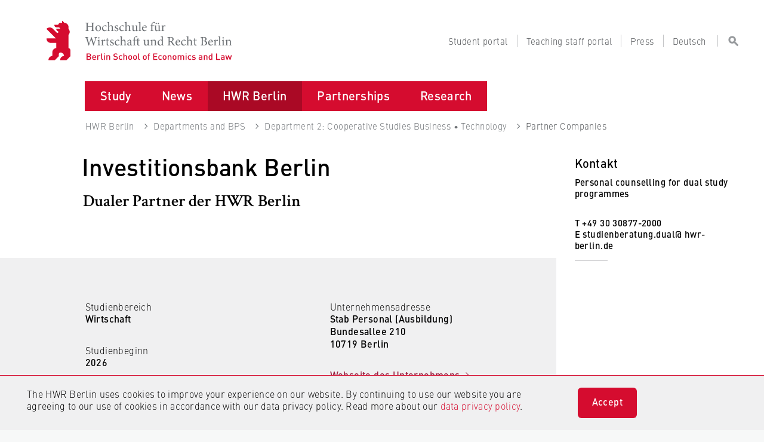

--- FILE ---
content_type: text/html; charset=utf-8
request_url: https://www.hwr-berlin.de/en/hwr-berlin/departments-and-bps/department-2-cooperative-studies-business-technology/partner-companies/unternehmensdetail/1122-investitionsbank-berlin/
body_size: 14511
content:
<!DOCTYPE html>
<html lang="en" dir="ltr">
<head>

<meta charset="utf-8">
<!-- 
	This website is powered by TYPO3 - inspiring people to share!
	TYPO3 is a free open source Content Management Framework initially created by Kasper Skaarhoj and licensed under GNU/GPL.
	TYPO3 is copyright 1998-2026 of Kasper Skaarhoj. Extensions are copyright of their respective owners.
	Information and contribution at https://typo3.org/
-->


<link rel="icon" href="/_assets/ac81c7f219032f55dbeda0c31862c3d1/Images/favicon.ico" type="image/png">
<title>Unternehmensdetail | HWR Berlin</title>
<meta name="generator" content="TYPO3 CMS">
<meta name="robots" content="index, follow">
<meta name="viewport" content="width=device-width, initial-scale=1">
<meta name="twitter:card" content="summary">
<meta name="revisit-after" content="1 day">


<link rel="stylesheet" href="/_assets/da037883643583719ff1c16a170c14d9/Css/shariff.complete.css?1743063751" media="all">
<link rel="stylesheet" href="/_assets/ac81c7f219032f55dbeda0c31862c3d1/CSS/app.css?1768381919" media="screen">
<link rel="stylesheet" href="/_assets/ac81c7f219032f55dbeda0c31862c3d1/CSS/custom.css?1768381919" media="screen">
<link rel="stylesheet" href="/_assets/ac81c7f219032f55dbeda0c31862c3d1/CSS/customCss.css?1768381919" media="screen">
<link rel="stylesheet" href="/_assets/ac81c7f219032f55dbeda0c31862c3d1/CSS/print.css?1768381919" media="print">






<!-- Matomo -->
            <script type="text/javascript">
                var _paq = _paq || [];
                /* tracker methods like "setCustomDimension" should be called before "trackPageView" */
                _paq.push(['trackPageView']);
                _paq.push(['enableLinkTracking']);
                (function() {
                    var u="https://webstats.hwr-berlin.de/";
                    _paq.push(['setTrackerUrl', u+'piwik.php']);
                    _paq.push(['setSiteId', '9']);
                    var d=document, g=d.createElement('script'), s=d.getElementsByTagName('script')[0];
                    g.type='text/javascript'; g.async=true; g.defer=true; g.src=u+'piwik.js'; s.parentNode.insertBefore(g,s);
                })();
            </script>
            <!-- End Matomo Code -->
<link rel="canonical" href="https://www.hwr-berlin.de/en/hwr-berlin/departments-and-bps/department-2-cooperative-studies-business-technology/partner-companies/unternehmensdetail/1122-investitionsbank-berlin"/>

<link rel="alternate" hreflang="de-DE" href="https://www.hwr-berlin.de/hwr-berlin/fachbereiche-und-bps/fb-2-duales-studium/partnerunternehmen/unternehmensdetail/1122-investitionsbank-berlin"/>
<link rel="alternate" hreflang="en-GB" href="https://www.hwr-berlin.de/en/hwr-berlin/departments-and-bps/department-2-cooperative-studies-business-technology/partner-companies/unternehmensdetail/1122-investitionsbank-berlin"/>
<link rel="alternate" hreflang="x-default" href="https://www.hwr-berlin.de/hwr-berlin/fachbereiche-und-bps/fb-2-duales-studium/partnerunternehmen/unternehmensdetail/1122-investitionsbank-berlin"/>
</head>
<body>
<div class="wrap--outer clip " id="page">
    
            <noscript style="padding:15px 60px 15px 15px;font-size:16px;color:#D50C2F;font-weight:bold;background-color:#F0F0F1;"><div class="noscript">In Ihrem Webbrowser wurde JavaScript deaktiviert. Dadurch stehen Ihnen wesentliche Funktionen der Webseite nicht zur Verfügung. Aktivieren Sie bitte JavaScript, um auf alle Funktionen zugreifen zu können.</div></noscript>
<header class="theme--fb2" id="header">
  <ul aria-label="Springen zu…" class="skipto">
    <li><a href="#desktop-menu">Zum Menü springen</a></li>
    <li><a href="#middle">Zum Inhalt springen</a></li>
    <li><a href="#footer">Zum Seitenende springen</a></li>
  </ul>
  <div id="header-liner" role="banner">
    <div class="header-wrap outer--top">
      <div class="stack--copy">
        <div class="flex outer" id="masthead">
          <div class="logotype2">
            <div class="inner">
              <div class="logo"><a class="block svg-link" href="/">
                  <object class="logo-alt" tabindex="-1" type="image/svg+xml" data="/_assets/ac81c7f219032f55dbeda0c31862c3d1/Images/hwr-logo-alt.svg" name="logo"></object></a></div>
              <div class="type">
                <div class="replaced"><span lang="de-DE">Hochschule für Wirtschaft und Recht Berlin <br/></span><span lang="en-US">Berlin School of Economics and Law</span></div><a class="block svg-link" href="/">
                  <object class="type" tabindex="-1" type="image/svg+xml" data="/_assets/ac81c7f219032f55dbeda0c31862c3d1/Images/hwr-type.svg" name="type"></object></a>
              </div>
            </div>
          </div>
          <!--phablet-menu-->
          <div id="phablet-menu">
            <button class="reset block frozen-right" id="phablet-menu-btn" aria-controls="phablet-menu-nav" aria-expanded="false">
              <span class="bars"></span>
            </button>
            <nav class="solid--std" id="phablet-menu-nav" aria-hidden="true" aria-label="Hauptmenü">
              <div class="stack--xl">
                <div class="nav-main menu-level outer stop">
                  <div class="grid--ml">
                    <div class="menu-meta span--copy">
                      <p class="phablet-toplinks sans--meta trim">
                        <a href="/en/student-portal"><span class="target">Student portal</span></a><a href="/en/teaching-staff-portal"><span class="target">Teaching staff portal</span></a><a href="/en/press"><span class="target">Press</span></a><span class="target"><a href="/hwr-berlin/fachbereiche-und-bps/fb-2-duales-studium/partnerunternehmen/unternehmensdetail/1122-investitionsbank-berlin">Deutsch</a></span>
                      </p>
                    </div>
                    <div class="menu-head span--copy">
                      <!-- search-form-->
                      <form class="search-form" action="/en/search">
                        <div class="stack--ml">
                          <!-- search-field2-->
                          <div class="search-field2">
                            <div class="inner">
                              <input class="search-input sans--m add-autocomplete" type="search" id="ba7dad" name="mksearch[term]" placeholder="Suche">
                              <label class="vhide" for="ba7dad">Suche / Search</label>
                              <button class="field-post sans--m" type="submit">
                                <span>
                                  <svg class="block">
                                    <use xlink:href="/_assets/ac81c7f219032f55dbeda0c31862c3d1/Images/icons.svg#search"></use>
                                  </svg>
                                </span>
                              </button>
                            </div>
                          </div>
                          <!--/ search-field2-->
                        </div>
                      </form>
                      <!--/ search-form-->
                    </div>
                    <ul class="hwrmobile theme--hwr"><li class="hasSub">
                    <input type="checkbox" id="5" />
                    <span class="border-left"></span>
                    <label for="5" class="toggle">
                        <span class="icon icon--s sans target--key">
                            <svg viewBox="0 0 15 15"><path d="M3.104 3.607L1.389 5.322l6 6 6-6-1.714-1.715-4.286 4.286z" fill-rule="nonzero"/>
                            </svg>
                        </span>
                    </label><a href="/en/study" class="sans--ms strong block target">Study</a><ul class="subnavi"><li class="hasSub">
                    <input type="checkbox" id="11" />
                    <span class="border-left"></span>
                    <label for="11" class="toggle">
                        <span class="icon icon--s sans target--key">
                            <svg viewBox="0 0 15 15"><path d="M3.104 3.607L1.389 5.322l6 6 6-6-1.714-1.715-4.286 4.286z" fill-rule="nonzero"/>
                            </svg>
                        </span>
                    </label><a href="/en/study/degree-programmes" class="sans--ms strong block target">Degree Programmes</a><ul class="subnavi"><li><a href="/en/study/degree-programmes/find-my-degree-programme" class="sans--ms strong block target">Find my degree programme</a><span class="border-bottom"></span></li><li><a href="/en/study/degree-programmes/faq-studies" class="sans--ms strong block target">FAQ studies</a><span class="border-bottom"></span></li><li><a href="/en/study/degree-programmes/university-degrees" class="sans--ms strong block target">University Degrees</a><span class="border-bottom"></span></li></ul><span class="border-bottom"></span>
                </li><li class="hasSub">
                    <input type="checkbox" id="13" />
                    <span class="border-left"></span>
                    <label for="13" class="toggle">
                        <span class="icon icon--s sans target--key">
                            <svg viewBox="0 0 15 15"><path d="M3.104 3.607L1.389 5.322l6 6 6-6-1.714-1.715-4.286 4.286z" fill-rule="nonzero"/>
                            </svg>
                        </span>
                    </label><a href="/en/study/additional-study-options" class="sans--ms strong block target">Additional study options</a><ul class="subnavi"><li><a href="/en/study/additional-study-options/general-studies" class="sans--ms strong block target">General Studies</a><span class="border-bottom"></span></li><li><a href="/en/study/additional-study-options/services-for-refugees" class="sans--ms strong block target">Services for Refugees</a><span class="border-bottom"></span></li><li><a href="/en/study/additional-study-options/business-languages" class="sans--ms strong block target">Business Languages</a><span class="border-bottom"></span></li></ul><span class="border-bottom"></span>
                </li><li class="hasSub">
                    <input type="checkbox" id="12" />
                    <span class="border-left"></span>
                    <label for="12" class="toggle">
                        <span class="icon icon--s sans target--key">
                            <svg viewBox="0 0 15 15"><path d="M3.104 3.607L1.389 5.322l6 6 6-6-1.714-1.715-4.286 4.286z" fill-rule="nonzero"/>
                            </svg>
                        </span>
                    </label><a href="/en/study/international-study" class="sans--ms strong block target">International Study</a><ul class="subnavi"><li><a href="/en/study/international-study/international-students" class="sans--ms strong block target">International Students</a><span class="border-bottom"></span></li><li class="hasSub">
                    <input type="checkbox" id="524" />
                    <span class="border-left"></span>
                    <label for="524" class="toggle">
                        <span class="icon icon--s sans target--key">
                            <svg viewBox="0 0 15 15"><path d="M3.104 3.607L1.389 5.322l6 6 6-6-1.714-1.715-4.286 4.286z" fill-rule="nonzero"/>
                            </svg>
                        </span>
                    </label><a href="/en/study/international-study/exchange-students-at-the-hwr-berlin" class="sans--ms strong block target">Exchange students at the HWR Berlin</a><ul class="subnavi"><li><a href="/en/study/international-study/exchange-students-at-the-hwr-berlin/organizing-your-studies-at-department-1" class="sans--ms strong block target">Organizing your studies at Department 1</a><span class="border-bottom"></span></li><li><a href="/en/study/international-study/exchange-students-at-the-hwr-berlin/organizing-your-studies-at-department-2" class="sans--ms strong block target">Organizing your studies at Department 2</a><span class="border-bottom"></span></li><li><a href="/en/study/international-study/exchange-students-at-the-hwr-berlin/organizing-your-studies-at-departments-3-4-and-5" class="sans--ms strong block target">Organizing your studies at Departments 3, 4 and 5</a><span class="border-bottom"></span></li></ul><span class="border-bottom"></span>
                </li><li><a href="/en/study/international-study/hwr-berlin-summer-winter-school" class="sans--ms strong block target">HWR Berlin Summer & Winter School</a><span class="border-bottom"></span></li><li class="hasSub">
                    <input type="checkbox" id="532" />
                    <span class="border-left"></span>
                    <label for="532" class="toggle">
                        <span class="icon icon--s sans target--key">
                            <svg viewBox="0 0 15 15"><path d="M3.104 3.607L1.389 5.322l6 6 6-6-1.714-1.715-4.286 4.286z" fill-rule="nonzero"/>
                            </svg>
                        </span>
                    </label><a href="/en/study/international-study/studying-abroad" class="sans--ms strong block target">Studying abroad</a><ul class="subnavi"><li><a href="/en/study/international-study/studying-abroad/studying-at-a-partner-university" class="sans--ms strong block target">Studying at a partner university</a><span class="border-bottom"></span></li><li><a href="/en/study/international-study/studying-abroad/double-degree-programme" class="sans--ms strong block target">Double Degree Programme</a><span class="border-bottom"></span></li><li><a href="/en/study/international-study/studying-abroad/studying-at-another-university" class="sans--ms strong block target">Studying at another university</a><span class="border-bottom"></span></li></ul><span class="border-bottom"></span>
                </li><li><a href="/en/study/international-study/internships-abroad" class="sans--ms strong block target">Internships abroad</a><span class="border-bottom"></span></li><li><a href="/en/study/international-study/be-a-buddy" class="sans--ms strong block target">Be a buddy</a><span class="border-bottom"></span></li></ul><span class="border-bottom"></span>
                </li><li class="hasSub">
                    <input type="checkbox" id="15" />
                    <span class="border-left"></span>
                    <label for="15" class="toggle">
                        <span class="icon icon--s sans target--key">
                            <svg viewBox="0 0 15 15"><path d="M3.104 3.607L1.389 5.322l6 6 6-6-1.714-1.715-4.286 4.286z" fill-rule="nonzero"/>
                            </svg>
                        </span>
                    </label><a href="/en/study/counselling-services" class="sans--ms strong block target">Counselling services</a><ul class="subnavi"><li><a href="/en/study/counselling-services/student-counselling-services" class="sans--ms strong block target">Student counselling services</a><span class="border-bottom"></span></li><li><a href="/en/study/counselling-services/student-counselling-in-the-departments" class="sans--ms strong block target">Student counselling in the departments</a><span class="border-bottom"></span></li><li><a href="/en/study/counselling-services/psychological-counselling" class="sans--ms strong block target">Psychological counselling</a><span class="border-bottom"></span></li><li><a href="/en/study/counselling-services/studying-with-a-family" class="sans--ms strong block target">Studying with a family</a><span class="border-bottom"></span></li><li class="hasSub">
                    <input type="checkbox" id="34" />
                    <span class="border-left"></span>
                    <label for="34" class="toggle">
                        <span class="icon icon--s sans target--key">
                            <svg viewBox="0 0 15 15"><path d="M3.104 3.607L1.389 5.322l6 6 6-6-1.714-1.715-4.286 4.286z" fill-rule="nonzero"/>
                            </svg>
                        </span>
                    </label><a href="/en/study/counselling-services/studying-with-disabilities-or-chronic-illnesses" class="sans--ms strong block target">Studying with disabilities or chronic illnesses</a><ul class="subnavi"><li><a href="/en/study/counselling-services/studying-with-disabilities-or-chronic-illnesses/disadvantage-compensation" class="sans--ms strong block target">Disadvantage Compensation</a><span class="border-bottom"></span></li></ul><span class="border-bottom"></span>
                </li></ul><span class="border-bottom"></span>
                </li><li class="hasSub">
                    <input type="checkbox" id="14" />
                    <span class="border-left"></span>
                    <label for="14" class="toggle">
                        <span class="icon icon--s sans target--key">
                            <svg viewBox="0 0 15 15"><path d="M3.104 3.607L1.389 5.322l6 6 6-6-1.714-1.715-4.286 4.286z" fill-rule="nonzero"/>
                            </svg>
                        </span>
                    </label><a href="/en/study/how-to-apply" class="sans--ms strong block target">How to apply</a><ul class="subnavi"><li><a href="/en/study/how-to-apply/office-for-applications-admissions-and-enrolment" class="sans--ms strong block target">Office for Applications, Admissions and Enrolment</a><span class="border-bottom"></span></li><li><a href="/en/study/how-to-apply/application-from-a-to-z" class="sans--ms strong block target">Application from A to Z</a><span class="border-bottom"></span></li><li><a href="/en/study/how-to-apply/admission-requirements" class="sans--ms strong block target">Admission requirements</a><span class="border-bottom"></span></li><li><a href="/en/study/how-to-apply/application-deadlines" class="sans--ms strong block target">Application deadlines</a><span class="border-bottom"></span></li><li><a href="/en/study/how-to-apply/application-bachelor" class="sans--ms strong block target">Bachelor's Degree Application</a><span class="border-bottom"></span></li><li class="hasSub">
                    <input type="checkbox" id="1787" />
                    <span class="border-left"></span>
                    <label for="1787" class="toggle">
                        <span class="icon icon--s sans target--key">
                            <svg viewBox="0 0 15 15"><path d="M3.104 3.607L1.389 5.322l6 6 6-6-1.714-1.715-4.286 4.286z" fill-rule="nonzero"/>
                            </svg>
                        </span>
                    </label><a href="/en/study/how-to-apply/cooperative-studies-application/applying-for-a-cooperative-studies-degree-programme" class="sans--ms strong block target">Cooperative Studies Application</a><ul class="subnavi"><li><a href="/en/study/how-to-apply/cooperative-studies-application/applying-for-a-cooperative-studies-degree-programme" class="sans--ms strong block target">Applying for a cooperative studies degree programme</a><span class="border-bottom"></span></li></ul><span class="border-bottom"></span>
                </li><li><a href="/en/study/how-to-apply/application-master" class="sans--ms strong block target">Master's Degree Application</a><span class="border-bottom"></span></li><li><a href="/en/study/how-to-apply/application-procedure" class="sans--ms strong block target">Application procedure</a><span class="border-bottom"></span></li></ul><span class="border-bottom"></span>
                </li><li class="hasSub">
                    <input type="checkbox" id="39" />
                    <span class="border-left"></span>
                    <label for="39" class="toggle">
                        <span class="icon icon--s sans target--key">
                            <svg viewBox="0 0 15 15"><path d="M3.104 3.607L1.389 5.322l6 6 6-6-1.714-1.715-4.286 4.286z" fill-rule="nonzero"/>
                            </svg>
                        </span>
                    </label><a href="/en/study/studying-at-the-hwr-berlin" class="sans--ms strong block target">Studying at the HWR Berlin</a><ul class="subnavi"><li><a href="/en/study/studying-at-the-hwr-berlin/starting-your-studies" class="sans--ms strong block target">Starting your studies</a><span class="border-bottom"></span></li><li class="hasSub">
                    <input type="checkbox" id="42" />
                    <span class="border-left"></span>
                    <label for="42" class="toggle">
                        <span class="icon icon--s sans target--key">
                            <svg viewBox="0 0 15 15"><path d="M3.104 3.607L1.389 5.322l6 6 6-6-1.714-1.715-4.286 4.286z" fill-rule="nonzero"/>
                            </svg>
                        </span>
                    </label><a href="/en/study/studying-at-the-hwr-berlin/organizing-your-degree" class="sans--ms strong block target">Organizing your degree</a><ul class="subnavi"><li><a href="/en/study/studying-at-the-hwr-berlin/organizing-your-degree/enrolment-and-re-enrolment" class="sans--ms strong block target">Enrolment and re-enrolment</a><span class="border-bottom"></span></li><li><a href="/en/study/studying-at-the-hwr-berlin/organizing-your-degree/deadlines-and-dates" class="sans--ms strong block target">Deadlines and dates</a><span class="border-bottom"></span></li><li><a href="/en/study/studying-at-the-hwr-berlin/organizing-your-degree/intermission-semester" class="sans--ms strong block target">Intermission semester</a><span class="border-bottom"></span></li><li><a href="/en/study/studying-at-the-hwr-berlin/organizing-your-degree/flexible-part-time-study" class="sans--ms strong block target">Flexible part-time study</a><span class="border-bottom"></span></li><li><a href="/en/study/studying-at-the-hwr-berlin/organizing-your-degree/applying-for-disenrolment" class="sans--ms strong block target">Applying for disenrolment</a><span class="border-bottom"></span></li><li><a href="/en/study/studying-at-the-hwr-berlin/organizing-your-degree/semester-fee" class="sans--ms strong block target">Semester fee</a><span class="border-bottom"></span></li><li><a href="/en/study/studying-at-the-hwr-berlin/organizing-your-degree/semester-ticket" class="sans--ms strong block target">Semester ticket</a><span class="border-bottom"></span></li><li><a href="/en/study/studying-at-the-hwr-berlin/organizing-your-degree/change-gender-entry" class="sans--ms strong block target">Change gender entry</a><span class="border-bottom"></span></li></ul><span class="border-bottom"></span>
                </li><li><a href="/en/study/studying-at-the-hwr-berlin/financing-your-studies" class="sans--ms strong block target">Financing your studies</a><span class="border-bottom"></span></li><li class="hasSub">
                    <input type="checkbox" id="580" />
                    <span class="border-left"></span>
                    <label for="580" class="toggle">
                        <span class="icon icon--s sans target--key">
                            <svg viewBox="0 0 15 15"><path d="M3.104 3.607L1.389 5.322l6 6 6-6-1.714-1.715-4.286 4.286z" fill-rule="nonzero"/>
                            </svg>
                        </span>
                    </label><a href="/en/study/studying-at-the-hwr-berlin/scholarships-and-awards" class="sans--ms strong block target">Scholarships and awards</a><ul class="subnavi"><li><a href="/en/study/studying-at-the-hwr-berlin/scholarships-and-awards/hwr-talents" class="sans--ms strong block target">HWR Talents</a><span class="border-bottom"></span></li><li><a href="/en/study/studying-at-the-hwr-berlin/scholarships-and-awards/deutschlandstipendium" class="sans--ms strong block target">Deutschlandstipendium</a><span class="border-bottom"></span></li><li><a href="/en/study/studying-at-the-hwr-berlin/scholarships-and-awards/daad-prize-for-foreign-students" class="sans--ms strong block target">DAAD Prize for foreign students</a><span class="border-bottom"></span></li></ul><span class="border-bottom"></span>
                </li><li><a href="/en/study/studying-at-the-hwr-berlin/career-services" class="sans--ms strong block target">Career Services</a><span class="border-bottom"></span></li><li><a href="/en/study/studying-at-the-hwr-berlin/alumni-network" class="sans--ms strong block target">Alumni network</a><span class="border-bottom"></span></li></ul><span class="border-bottom"></span>
                </li></ul><span class="border-bottom"></span>
                </li><li><a href="/en/news" class="sans--ms strong block target">News</a><span class="border-bottom"></span></li><li class="active hasSub">
                    <input type="checkbox" id="7" checked="checked" />
                    <span class="border-left"></span>
                    <label for="7" class="toggle">
                        <span class="icon icon--s sans target--key">
                            <svg viewBox="0 0 15 15"><path d="M3.104 3.607L1.389 5.322l6 6 6-6-1.714-1.715-4.286 4.286z" fill-rule="nonzero"/>
                            </svg>
                        </span>
                    </label><a href="/en/hwr-berlin" class="sans--ms strong block target--key">HWR Berlin</a><ul class="subnavi"><li class="hasSub">
                    <input type="checkbox" id="48" />
                    <span class="border-left"></span>
                    <label for="48" class="toggle">
                        <span class="icon icon--s sans target--key">
                            <svg viewBox="0 0 15 15"><path d="M3.104 3.607L1.389 5.322l6 6 6-6-1.714-1.715-4.286 4.286z" fill-rule="nonzero"/>
                            </svg>
                        </span>
                    </label><a href="/en/hwr-berlin/about-us" class="sans--ms strong block target">About us</a><ul class="subnavi"><li class="hasSub">
                    <input type="checkbox" id="54" />
                    <span class="border-left"></span>
                    <label for="54" class="toggle">
                        <span class="icon icon--s sans target--key">
                            <svg viewBox="0 0 15 15"><path d="M3.104 3.607L1.389 5.322l6 6 6-6-1.714-1.715-4.286 4.286z" fill-rule="nonzero"/>
                            </svg>
                        </span>
                    </label><a href="/en/hwr-berlin/about-us/what-we-stand-for" class="sans--ms strong block target">What we stand for</a><ul class="subnavi"><li><a href="/en/hwr-berlin/about-us/what-we-stand-for/facts-and-figures" class="sans--ms strong block target">Facts and figures</a><span class="border-bottom"></span></li><li><a href="/en/hwr-berlin/about-us/what-we-stand-for/locations" class="sans--ms strong block target">Locations</a><span class="border-bottom"></span></li></ul><span class="border-bottom"></span>
                </li><li><a href="/en/hwr-berlin/about-us/mission-and-values" class="sans--ms strong block target">Mission and Values</a><span class="border-bottom"></span></li><li><a href="/en/hwr-berlin/about-us/strategy-papers-of-hwr-berlin" class="sans--ms strong block target">Strategy Papers of HWR Berlin</a><span class="border-bottom"></span></li><li class="hasSub">
                    <input type="checkbox" id="57" />
                    <span class="border-left"></span>
                    <label for="57" class="toggle">
                        <span class="icon icon--s sans target--key">
                            <svg viewBox="0 0 15 15"><path d="M3.104 3.607L1.389 5.322l6 6 6-6-1.714-1.715-4.286 4.286z" fill-rule="nonzero"/>
                            </svg>
                        </span>
                    </label><a href="/en/hwr-berlin/about-us/quality-management" class="sans--ms strong block target">Quality Management</a><ul class="subnavi"><li><a href="/en/hwr-berlin/about-us/quality-management/evaluation" class="sans--ms strong block target">Evaluation</a><span class="border-bottom"></span></li><li><a href="/en/hwr-berlin/about-us/quality-management/guide-for-concerns-and-complaints" class="sans--ms strong block target">Guide for concerns and complaints</a><span class="border-bottom"></span></li></ul><span class="border-bottom"></span>
                </li><li class="hasSub">
                    <input type="checkbox" id="1790" />
                    <span class="border-left"></span>
                    <label for="1790" class="toggle">
                        <span class="icon icon--s sans target--key">
                            <svg viewBox="0 0 15 15"><path d="M3.104 3.607L1.389 5.322l6 6 6-6-1.714-1.715-4.286 4.286z" fill-rule="nonzero"/>
                            </svg>
                        </span>
                    </label><a href="/en/hwr-berlin/about-us/sustainability-and-climate-protection" class="sans--ms strong block target">Sustainability and climate protection</a><ul class="subnavi"><li><a href="/en/hwr-berlin/ueber-uns/nachhaltigkeit-und-klimaschutz/doing-your-part-for-sustainability" class="sans--ms strong block target">Doing your part for sustainability</a><span class="border-bottom"></span></li><li><a href="/en/hwr-berlin/ueber-uns/nachhaltigkeit-und-klimaschutz/saving-energy" class="sans--ms strong block target">Saving energy</a><span class="border-bottom"></span></li><li><a href="/en/hwr-berlin/ueber-uns/nachhaltigkeit-und-klimaschutz/waste-and-sustainability" class="sans--ms strong block target">Waste and Sustainability</a><span class="border-bottom"></span></li><li><a href="/en/hwr-berlin/ueber-uns/nachhaltigkeit-und-klimaschutz/sustainability-certificate" class="sans--ms strong block target">Sustainability certificate</a><span class="border-bottom"></span></li><li><a href="/en/hwr-berlin/ueber-uns/nachhaltigkeit-und-klimaschutz/sustainability-officers" class="sans--ms strong block target">Sustainability officers</a><span class="border-bottom"></span></li><li><a href="/en/hwr-berlin/ueber-uns/nachhaltigkeit-und-klimaschutz/competition-nudge-me-if-you-can" class="sans--ms strong block target">Competition Nudge me if you can</a><span class="border-bottom"></span></li><li><a href="/en/hwr-berlin/ueber-uns/nachhaltigkeit-und-klimaschutz/competition-for-a-sustainable-university" class="sans--ms strong block target">Competition for a sustainable university</a><span class="border-bottom"></span></li></ul><span class="border-bottom"></span>
                </li><li class="hasSub">
                    <input type="checkbox" id="473" />
                    <span class="border-left"></span>
                    <label for="473" class="toggle">
                        <span class="icon icon--s sans target--key">
                            <svg viewBox="0 0 15 15"><path d="M3.104 3.607L1.389 5.322l6 6 6-6-1.714-1.715-4.286 4.286z" fill-rule="nonzero"/>
                            </svg>
                        </span>
                    </label><a href="/en/hwr-berlin/about-us/diversity" class="sans--ms strong block target">Diversity</a><ul class="subnavi"><li><a href="/en/hwr-berlin/about-us/diversity/discrimination-counselling" class="sans--ms strong block target">Discrimination counselling</a><span class="border-bottom"></span></li><li><a href="/en/hwr-berlin/about-us/diversity/reporting-discrimination" class="sans--ms strong block target">Reporting discrimination</a><span class="border-bottom"></span></li></ul><span class="border-bottom"></span>
                </li><li><a href="/en/hwr-berlin/about-us/contacts" class="sans--ms strong block target">Contacts from A to Z</a><span class="border-bottom"></span></li></ul><span class="border-bottom"></span>
                </li><li class="hasSub">
                    <input type="checkbox" id="679" />
                    <span class="border-left"></span>
                    <label for="679" class="toggle">
                        <span class="icon icon--s sans target--key">
                            <svg viewBox="0 0 15 15"><path d="M3.104 3.607L1.389 5.322l6 6 6-6-1.714-1.715-4.286 4.286z" fill-rule="nonzero"/>
                            </svg>
                        </span>
                    </label><a href="/en/hwr-berlin/university-management" class="sans--ms strong block target">University Executive Board</a><ul class="subnavi"><li><a href="/en/hwr-berlin/university-management/president-1" class="sans--ms strong block target">President</a><span class="border-bottom"></span></li><li><a href="/en/hwr-berlin/university-management/deputy-president" class="sans--ms strong block target">Deputy President</a><span class="border-bottom"></span></li><li><a href="/en/hwr-berlin/university-management/vice-president-2" class="sans--ms strong block target">Vice President</a><span class="border-bottom"></span></li><li><a href="/en/hwr-berlin/university-management/vice-president-3" class="sans--ms strong block target">Vice President</a><span class="border-bottom"></span></li><li><a href="/en/hwr-berlin/university-management/registrar-1" class="sans--ms strong block target">Registrar</a><span class="border-bottom"></span></li></ul><span class="border-bottom"></span>
                </li><li class="active hasSub">
                    <input type="checkbox" id="52" checked="checked" />
                    <span class="border-left"></span>
                    <label for="52" class="toggle">
                        <span class="icon icon--s sans target--key">
                            <svg viewBox="0 0 15 15"><path d="M3.104 3.607L1.389 5.322l6 6 6-6-1.714-1.715-4.286 4.286z" fill-rule="nonzero"/>
                            </svg>
                        </span>
                    </label><a href="/en/hwr-berlin/departments-and-bps" class="sans--ms strong block target--key">Departments and BPS</a><ul class="subnavi"><li class="hasSub">
                    <input type="checkbox" id="66" />
                    <span class="border-left"></span>
                    <label for="66" class="toggle">
                        <span class="icon icon--s sans target--key">
                            <svg viewBox="0 0 15 15"><path d="M3.104 3.607L1.389 5.322l6 6 6-6-1.714-1.715-4.286 4.286z" fill-rule="nonzero"/>
                            </svg>
                        </span>
                    </label><a href="/en/hwr-berlin/departments-and-bps/department-1-business-and-economics" class="sans--ms strong block target">Department 1: Business and Economics</a><ul class="subnavi"><li><a href="/en/hwr-berlin/departments-and-bps/department-1-business-and-economics/economics-in-profile" class="sans--ms strong block target">Economics in profile</a><span class="border-bottom"></span></li><li><a href="/en/hwr-berlin/departments-and-bps/department-1-business-and-economics/studying-at-the-department" class="sans--ms strong block target">Studying at the department</a><span class="border-bottom"></span></li><li><a href="/en/hwr-berlin/departments-and-bps/department-1-business-and-economics/research-at-the-department" class="sans--ms strong block target">Research at the department</a><span class="border-bottom"></span></li><li><a href="/en/hwr-berlin/departments-and-bps/department-1-business-and-economics/contacts" class="sans--ms strong block target">People and contacts</a><span class="border-bottom"></span></li><li><a href="/en/hwr-berlin/departments-and-bps/department-1-business-and-economics/forms" class="sans--ms strong block target">Forms</a><span class="border-bottom"></span></li></ul><span class="border-bottom"></span>
                </li><li class="active hasSub">
                    <input type="checkbox" id="67" checked="checked" />
                    <span class="border-left"></span>
                    <label for="67" class="toggle">
                        <span class="icon icon--s sans target--key">
                            <svg viewBox="0 0 15 15"><path d="M3.104 3.607L1.389 5.322l6 6 6-6-1.714-1.715-4.286 4.286z" fill-rule="nonzero"/>
                            </svg>
                        </span>
                    </label><a href="/en/hwr-berlin/departments-and-bps/department-2-cooperative-studies-business-technology" class="sans--ms strong block target--key">Department 2: Cooperative Studies Business • Technology</a><ul class="subnavi"><li><a href="/en/hwr-berlin/departments-and-bps/department-2-cooperative-studies-business-technology/cooperative-studies-in-profile" class="sans--ms strong block target">Cooperative Studies in Profile</a><span class="border-bottom"></span></li><li><a href="/en/study/how-to-apply/cooperative-studies-application/applying-for-a-cooperative-studies-degree-programme" class="sans--ms strong block target">Applying</a><span class="border-bottom"></span></li><li><a href="/en/hwr-berlin/departments-and-bps/department-2-cooperative-studies-business-technology/studying-at-the-department" class="sans--ms strong block target">Studying at the Department</a><span class="border-bottom"></span></li><li class="active"><a href="/en/hwr-berlin/departments-and-bps/department-2-cooperative-studies-business-technology/partner-companies" class="sans--ms strong block target--key">Partner Companies</a><span class="border-bottom"></span></li><li><a href="/en/hwr-berlin/departments-and-bps/department-2-cooperative-studies-business-technology/becoming-a-partner" class="sans--ms strong block target">Becoming a Partner</a><span class="border-bottom"></span></li><li><a href="/en/hwr-berlin/departments-and-bps/department-2-cooperative-studies-business-technology/contacts" class="sans--ms strong block target">People and contacts</a><span class="border-bottom"></span></li></ul><span class="border-bottom"></span>
                </li><li class="hasSub">
                    <input type="checkbox" id="68" />
                    <span class="border-left"></span>
                    <label for="68" class="toggle">
                        <span class="icon icon--s sans target--key">
                            <svg viewBox="0 0 15 15"><path d="M3.104 3.607L1.389 5.322l6 6 6-6-1.714-1.715-4.286 4.286z" fill-rule="nonzero"/>
                            </svg>
                        </span>
                    </label><a href="/en/hwr-berlin/departments-and-bps/department-3-public-administration" class="sans--ms strong block target">Department 3: Public Administration</a><ul class="subnavi"><li><a href="/en/hwr-berlin/departments-and-bps/department-3-public-administration/public-administration-in-profile" class="sans--ms strong block target">Public Administration in Profile</a><span class="border-bottom"></span></li><li><a href="/en/hwr-berlin/departments-and-bps/department-3-public-administration/studying-at-the-department" class="sans--ms strong block target">Studying at the Department</a><span class="border-bottom"></span></li><li><a href="/en/hwr-berlin/departments-and-bps/department-3-public-administration/organisation-and-administration" class="sans--ms strong block target">Organisation and Administration</a><span class="border-bottom"></span></li><li><a href="/en/hwr-berlin/departments-and-bps/department-3-public-administration/contacts" class="sans--ms strong block target">People and contacts</a><span class="border-bottom"></span></li></ul><span class="border-bottom"></span>
                </li><li class="hasSub">
                    <input type="checkbox" id="69" />
                    <span class="border-left"></span>
                    <label for="69" class="toggle">
                        <span class="icon icon--s sans target--key">
                            <svg viewBox="0 0 15 15"><path d="M3.104 3.607L1.389 5.322l6 6 6-6-1.714-1.715-4.286 4.286z" fill-rule="nonzero"/>
                            </svg>
                        </span>
                    </label><a href="/en/hwr-berlin/departments-and-bps/department-4-legal-studies" class="sans--ms strong block target">Department 4: Legal Studies</a><ul class="subnavi"><li><a href="/en/hwr-berlin/departments-and-bps/department-4-legal-studies/legal-studies-in-profile" class="sans--ms strong block target">Legal Studies in Profile</a><span class="border-bottom"></span></li><li><a href="/en/hwr-berlin/departments-and-bps/department-4-legal-studies/contacts" class="sans--ms strong block target">People and contacts</a><span class="border-bottom"></span></li></ul><span class="border-bottom"></span>
                </li><li class="hasSub">
                    <input type="checkbox" id="70" />
                    <span class="border-left"></span>
                    <label for="70" class="toggle">
                        <span class="icon icon--s sans target--key">
                            <svg viewBox="0 0 15 15"><path d="M3.104 3.607L1.389 5.322l6 6 6-6-1.714-1.715-4.286 4.286z" fill-rule="nonzero"/>
                            </svg>
                        </span>
                    </label><a href="/en/hwr-berlin/departments-and-bps/department-5-police-and-security-management" class="sans--ms strong block target">Department 5: Police and Security Management</a><ul class="subnavi"><li><a href="/en/hwr-berlin/departments-and-bps/department-5-police-and-security-management/police-and-security-management-in-profile" class="sans--ms strong block target">Police and Security Management in Profile</a><span class="border-bottom"></span></li><li><a href="/en/hwr-berlin/departments-and-bps/department-5-police-and-security-management/studying-at-the-department" class="sans--ms strong block target">Studying at the Department</a><span class="border-bottom"></span></li><li><a href="/en/hwr-berlin/departments-and-bps/department-5-police-and-security-management/organisation-and-administration" class="sans--ms strong block target">Organisation and Administration</a><span class="border-bottom"></span></li><li><a href="/en/hwr-berlin/departments-and-bps/department-5-police-and-security-management/contacts" class="sans--ms strong block target">People and contacts</a><span class="border-bottom"></span></li></ul><span class="border-bottom"></span>
                </li><li><a href="/en/hwr-berlin/departments-and-bps/berlin-professional-school" class="sans--ms strong block target">Berlin Professional School</a><span class="border-bottom"></span></li></ul><span class="border-bottom"></span>
                </li><li><a href="/en/hwr-berlin/international-focus" class="sans--ms strong block target">International Focus</a><span class="border-bottom"></span></li><li class="hasSub">
                    <input type="checkbox" id="50" />
                    <span class="border-left"></span>
                    <label for="50" class="toggle">
                        <span class="icon icon--s sans target--key">
                            <svg viewBox="0 0 15 15"><path d="M3.104 3.607L1.389 5.322l6 6 6-6-1.714-1.715-4.286 4.286z" fill-rule="nonzero"/>
                            </svg>
                        </span>
                    </label><a href="/en/hwr-berlin/university-organisation" class="sans--ms strong block target">University organisation</a><ul class="subnavi"><li class="hasSub">
                    <input type="checkbox" id="511" />
                    <span class="border-left"></span>
                    <label for="511" class="toggle">
                        <span class="icon icon--s sans target--key">
                            <svg viewBox="0 0 15 15"><path d="M3.104 3.607L1.389 5.322l6 6 6-6-1.714-1.715-4.286 4.286z" fill-rule="nonzero"/>
                            </svg>
                        </span>
                    </label><a href="/en/hwr-berlin/university-organisation/representative-for-womens-affairs-and-gender-equality" class="sans--ms strong block target">Representative for women's affairs and gender equality</a><ul class="subnavi"><li><a href="/en/hwr-berlin/university-organisation/representative-for-womens-affairs-and-gender-equality/contacts" class="sans--ms strong block target">Contacts</a><span class="border-bottom"></span></li><li><a href="/en/hwr-berlin/university-organisation/representative-for-womens-affairs-and-gender-equality/support-in-dealing-with-issues-of-sexualised-violence" class="sans--ms strong block target">Support in dealing with issues of sexualised violence</a><span class="border-bottom"></span></li><li><a href="/en/hwr-berlin/university-organisation/representative-for-womens-affairs-and-gender-equality/gender-in-research-and-education" class="sans--ms strong block target">Gender in research and education</a><span class="border-bottom"></span></li><li><a href="/en/hwr-berlin/university-organisation/representative-for-womens-affairs-and-gender-equality/career-prospects-as-a-professor" class="sans--ms strong block target">Career prospects as a professor</a><span class="border-bottom"></span></li><li><a href="/en/hwr-berlin/university-organisation/representative-for-womens-affairs-and-gender-equality/period-time" class="sans--ms strong block target">Period time</a><span class="border-bottom"></span></li></ul><span class="border-bottom"></span>
                </li><li><a href="/en/hwr-berlin/university-organisation/bodies-and-committees" class="sans--ms strong block target">Bodies and Committees</a><span class="border-bottom"></span></li><li><a href="/en/hwr-berlin/university-organisation/safe-and-secure-at-the-hwr-berlin" class="sans--ms strong block target">Safe and secure at the HWR Berlin</a><span class="border-bottom"></span></li></ul><span class="border-bottom"></span>
                </li><li class="hasSub">
                    <input type="checkbox" id="53" />
                    <span class="border-left"></span>
                    <label for="53" class="toggle">
                        <span class="icon icon--s sans target--key">
                            <svg viewBox="0 0 15 15"><path d="M3.104 3.607L1.389 5.322l6 6 6-6-1.714-1.715-4.286 4.286z" fill-rule="nonzero"/>
                            </svg>
                        </span>
                    </label><a href="/en/hwr-berlin/service-units" class="sans--ms strong block target">Service units</a><ul class="subnavi"><li class="hasSub">
                    <input type="checkbox" id="73" />
                    <span class="border-left"></span>
                    <label for="73" class="toggle">
                        <span class="icon icon--s sans target--key">
                            <svg viewBox="0 0 15 15"><path d="M3.104 3.607L1.389 5.322l6 6 6-6-1.714-1.715-4.286 4.286z" fill-rule="nonzero"/>
                            </svg>
                        </span>
                    </label><a href="/en/hwr-berlin/service-units/hwr-berlin-library" class="sans--ms strong block target">HWR Berlin library</a><ul class="subnavi"><li><a href="/en/hwr-berlin/service-units/hwr-berlin-library/schoeneberg-campus-library" class="sans--ms strong block target">Location at Campus Schöneberg</a><span class="border-bottom"></span></li><li><a href="/en/hwr-berlin/service-units/hwr-berlin-library/lichtenberg-campus-library" class="sans--ms strong block target">Location at Campus Lichtenberg</a><span class="border-bottom"></span></li><li><a href="/en/hwr-berlin/service-units/hwr-berlin-library/literature-research" class="sans--ms strong block target">Literature Research</a><span class="border-bottom"></span></li><li><a href="/en/hwr-berlin/service-units/hwr-berlin-library/open-access" class="sans--ms strong block target">Open Access</a><span class="border-bottom"></span></li><li><a href="/en/hwr-berlin/service-units/hwr-berlin-library/training-and-advice" class="sans--ms strong block target">Training and advice</a><span class="border-bottom"></span></li><li><a href="/en/hwr-berlin/service-units/hwr-berlin-library/topics-a-z" class="sans--ms strong block target">Topics A-Z</a><span class="border-bottom"></span></li></ul><span class="border-bottom"></span>
                </li><li><a href="/en/hwr-berlin/service-units/hwr-berlin-e-learning-centre" class="sans--ms strong block target">HWR Berlin E-Learning Centre</a><span class="border-bottom"></span></li><li><a href="/en/hwr-berlin/service-units/startup-incubator-berlin" class="sans--ms strong block target">Startup Incubator Berlin</a><span class="border-bottom"></span></li><li><a href="/en/hwr-berlin/service-units/information-technology" class="sans--ms strong block target">Information Technology</a><span class="border-bottom"></span></li><li><a href="/en/hwr-berlin/service-units/international-office" class="sans--ms strong block target">International Office</a><span class="border-bottom"></span></li><li><a href="/en/hwr-berlin/service-units/dining-halls-and-cafeterias" class="sans--ms strong block target">Canteens and cafeterias</a><span class="border-bottom"></span></li><li><a href="/en/hwr-berlin/service-units/hwr-berlin-language-centre" class="sans--ms strong block target">HWR Berlin Language Centre</a><span class="border-bottom"></span></li><li><a href="/en/hwr-berlin/service-units/hwr-berlin-writing-centre" class="sans--ms strong block target">HWR Berlin Writing Centre</a><span class="border-bottom"></span></li></ul><span class="border-bottom"></span>
                </li></ul><span class="border-bottom"></span>
                </li><li class="hasSub">
                    <input type="checkbox" id="9" />
                    <span class="border-left"></span>
                    <label for="9" class="toggle">
                        <span class="icon icon--s sans target--key">
                            <svg viewBox="0 0 15 15"><path d="M3.104 3.607L1.389 5.322l6 6 6-6-1.714-1.715-4.286 4.286z" fill-rule="nonzero"/>
                            </svg>
                        </span>
                    </label><a href="/en/partnerships" class="sans--ms strong block target">Partnerships</a><ul class="subnavi"><li><a href="/en/partnerships/international-partner-institutions" class="sans--ms strong block target">International partner institutions</a><span class="border-bottom"></span></li><li class="hasSub">
                    <input type="checkbox" id="87" />
                    <span class="border-left"></span>
                    <label for="87" class="toggle">
                        <span class="icon icon--s sans target--key">
                            <svg viewBox="0 0 15 15"><path d="M3.104 3.607L1.389 5.322l6 6 6-6-1.714-1.715-4.286 4.286z" fill-rule="nonzero"/>
                            </svg>
                        </span>
                    </label><a href="/en/partnerships/international-connections" class="sans--ms strong block target">International connections</a><ul class="subnavi"><li><a href="/en/partnerships/international-connections/uas7-alliance" class="sans--ms strong block target">UAS7 alliance</a><span class="border-bottom"></span></li><li><a href="/en/partnerships/international-connections/daad" class="sans--ms strong block target">DAAD</a><span class="border-bottom"></span></li></ul><span class="border-bottom"></span>
                </li><li class="hasSub">
                    <input type="checkbox" id="1822" />
                    <span class="border-left"></span>
                    <label for="1822" class="toggle">
                        <span class="icon icon--s sans target--key">
                            <svg viewBox="0 0 15 15"><path d="M3.104 3.607L1.389 5.322l6 6 6-6-1.714-1.715-4.286 4.286z" fill-rule="nonzero"/>
                            </svg>
                        </span>
                    </label><a href="/en/partnerships/virtual-exchange-and-coil-projects" class="sans--ms strong block target">Virtual Exchange and COIL Projects</a><ul class="subnavi"><li><a href="/en/partnerships/virtual-exchange-and-coil-projects/coil4all-hwr-berlin" class="sans--ms strong block target">COIL4all @HWR Berlin</a><span class="border-bottom"></span></li><li><a href="/en/partnerships/virtual-exchange-and-coil-projects/becoil" class="sans--ms strong block target">BeCOIL</a><span class="border-bottom"></span></li><li><a href="/en/partnerships/virtual-exchange-and-coil-projects/blended-intensive-programmes" class="sans--ms strong block target">Blended Intensive Programmes</a><span class="border-bottom"></span></li><li><a href="/en/partnerships/virtual-exchange-and-coil-projects/digitalization-project-toolip" class="sans--ms strong block target">Digitalization Project Toolip</a><span class="border-bottom"></span></li></ul><span class="border-bottom"></span>
                </li><li><a href="/en/study/studying-at-the-hwr-berlin/alumni-network" class="sans--ms strong block target">Alumni</a><span class="border-bottom"></span></li></ul><span class="border-bottom"></span>
                </li><li class="hasSub">
                    <input type="checkbox" id="8" />
                    <span class="border-left"></span>
                    <label for="8" class="toggle">
                        <span class="icon icon--s sans target--key">
                            <svg viewBox="0 0 15 15"><path d="M3.104 3.607L1.389 5.322l6 6 6-6-1.714-1.715-4.286 4.286z" fill-rule="nonzero"/>
                            </svg>
                        </span>
                    </label><a href="/en/research" class="sans--ms strong block target">Research</a><ul class="subnavi"><li class="hasSub">
                    <input type="checkbox" id="79" />
                    <span class="border-left"></span>
                    <label for="79" class="toggle">
                        <span class="icon icon--s sans target--key">
                            <svg viewBox="0 0 15 15"><path d="M3.104 3.607L1.389 5.322l6 6 6-6-1.714-1.715-4.286 4.286z" fill-rule="nonzero"/>
                            </svg>
                        </span>
                    </label><a href="/en/research/research-projects" class="sans--ms strong block target">Research Projects</a><ul class="subnavi"><li><a href="/en/research/research-projects/spotlights-on-research" class="sans--ms strong block target">Spotlights on research</a><span class="border-bottom"></span></li><li><a href="/en/research/research-projects/research-database" class="sans--ms strong block target">Research Database</a><span class="border-bottom"></span></li></ul><span class="border-bottom"></span>
                </li><li><a href="/en/research/research-centres-and-institutes" class="sans--ms strong block target">Research Centres and Institutes</a><span class="border-bottom"></span></li><li class="hasSub">
                    <input type="checkbox" id="81" />
                    <span class="border-left"></span>
                    <label for="81" class="toggle">
                        <span class="icon icon--s sans target--key">
                            <svg viewBox="0 0 15 15"><path d="M3.104 3.607L1.389 5.322l6 6 6-6-1.714-1.715-4.286 4.286z" fill-rule="nonzero"/>
                            </svg>
                        </span>
                    </label><a href="/en/research/research-support-services" class="sans--ms strong block target">Research Support Services</a><ul class="subnavi"><li><a href="/en/research/research-support-services/team" class="sans--ms strong block target">Team</a><span class="border-bottom"></span></li><li><a href="/en/research/research-support-services/acquisition-of-third-party-funding" class="sans--ms strong block target">Acquisition of Third-party Funding</a><span class="border-bottom"></span></li><li><a href="/en/research/research-support-services/national-funding" class="sans--ms strong block target">National Funding</a><span class="border-bottom"></span></li><li><a href="/en/research/research-support-services/eu-research-support-services-eu-strategie-fh" class="sans--ms strong block target">EU Research Support Services (EU-Strategie-FH)</a><span class="border-bottom"></span></li><li><a href="/en/research/research-support-services/contract-research" class="sans--ms strong block target">Contract Research</a><span class="border-bottom"></span></li><li><a href="/en/research/research-support-services/funding-programmes-and-advice" class="sans--ms strong block target">Funding Programmes and Advice</a><span class="border-bottom"></span></li><li><a href="/en/research/research-support-services/fit-funding-database" class="sans--ms strong block target">FIT Funding Database</a><span class="border-bottom"></span></li><li><a href="/en/research/research-support-services/guidelines-and-statutes" class="sans--ms strong block target">Guidelines and Statutes</a><span class="border-bottom"></span></li></ul><span class="border-bottom"></span>
                </li><li class="hasSub">
                    <input type="checkbox" id="82" />
                    <span class="border-left"></span>
                    <label for="82" class="toggle">
                        <span class="icon icon--s sans target--key">
                            <svg viewBox="0 0 15 15"><path d="M3.104 3.607L1.389 5.322l6 6 6-6-1.714-1.715-4.286 4.286z" fill-rule="nonzero"/>
                            </svg>
                        </span>
                    </label><a href="/en/research/doctoral-studies" class="sans--ms strong block target">Doctoral Studies</a><ul class="subnavi"><li class="hasSub">
                    <input type="checkbox" id="131" />
                    <span class="border-left"></span>
                    <label for="131" class="toggle">
                        <span class="icon icon--s sans target--key">
                            <svg viewBox="0 0 15 15"><path d="M3.104 3.607L1.389 5.322l6 6 6-6-1.714-1.715-4.286 4.286z" fill-rule="nonzero"/>
                            </svg>
                        </span>
                    </label><a href="/en/research/doctoral-studies/the-path-to-doctoral-studies" class="sans--ms strong block target">The Path to Doctoral Studies</a><ul class="subnavi"><li><a href="/en/research/doctoral-studies/the-path-to-doctoral-studies/advice-and-support" class="sans--ms strong block target">Advice and Support</a><span class="border-bottom"></span></li></ul><span class="border-bottom"></span>
                </li><li><a href="/en/research/doctoral-studies/promotionskolleg" class="sans--ms strong block target">Promotionskolleg</a><span class="border-bottom"></span></li><li><a href="/en/research/doctoral-studies/young-researchers-and-academics" class="sans--ms strong block target">Young Researchers and Academics</a><span class="border-bottom"></span></li></ul><span class="border-bottom"></span>
                </li><li><a href="/en/research/publications" class="sans--ms strong block target">Publications</a><span class="border-bottom"></span></li></ul><span class="border-bottom"></span>
                </li></ul>
                  </div>
                </div>
                <div class="nav-foot outer outer--bottom stop">
                  <div class="grid">
                    <div class="span--copy">
                      <div class="logotype2">
                        <div class="inner">
                          <div class="logo"><a class="block svg-link" href="/">
                              <object class="logo-alt" tabindex="-1" type="image/svg+xml" data="/_assets/ac81c7f219032f55dbeda0c31862c3d1/Images/hwr-logo-alt.svg" name="logo"></object></a></div>
                          <div class="type">
                            <div class="replaced"><span lang="de-DE">Hochschule für Wirtschaft und Recht Berlin <br/></span><span lang="en-US">Berlin School of Economics and Law</span></div><a class="block svg-link" href="/">
                              <object class="type" tabindex="-1" type="image/svg+xml" data="/_assets/ac81c7f219032f55dbeda0c31862c3d1/Images/hwr-type.svg" name="type"></object></a>
                          </div>
                        </div>
                      </div>
                    </div>
                  </div>
                </div>
              </div>
            </nav>
          </div>
          <!--/phablet-menu-->
          <nav class="toplinks sans--meta" id="toplinks" aria-label="quick links">
            <a href="/en/student-portal"><span class="target">Student portal</span></a><a href="/en/teaching-staff-portal"><span class="target">Teaching staff portal</span></a><a href="/en/press"><span class="target">Press</span></a><span class="target"><a href="/hwr-berlin/fachbereiche-und-bps/fb-2-duales-studium/partnerunternehmen/unternehmensdetail/1122-investitionsbank-berlin">Deutsch</a></span>
            <!-- search-modal-->
            <button class="unset" aria-controls="7a7fed" aria-expanded="false">
              <span class="icon icon--m sans">
                <svg>
                  <use xlink:href="/_assets/ac81c7f219032f55dbeda0c31862c3d1/Images/icons.svg#search"></use>
                </svg>
              </span>
            </button>
            <div class="search-modal js-modal solid--std theme--hwr" id="7a7fed" aria-hidden="true">
              <div class="js-modal-inner outer stop wrap--outer">
                <div class="search-modal-inner grid">
                  <div class="span--copy flex-y">
                    <div class="spacer-top"></div>
                    <!-- search-form-->
                    <form id="search-form" class="search-form" action="/en/search">
                      <div class="stack--ml">
                        <label class="search-label strong sans--l" for="42a101">Wonach suchen Sie?</label>
                        <!-- search-field2-->
                        <div class="search-field2">
                          <div class="inner">
                            <input class="search-input sans--m add-autocomplete" type="search" id="d8ae03" name="mksearch[term]" placeholder="Suche">
                            <label class="vhide" for="d8ae03">Suche / Search</label>
                            <button class="field-post sans--m" type="submit">
                              <span>
                                <svg class="block">
                                  <use xlink:href="/_assets/ac81c7f219032f55dbeda0c31862c3d1/Images/icons.svg#search"></use>
                                </svg>
                              </span>
                            </button>
                          </div>
                        </div>
                        <!--/ search-field2-->
                      </div>
                    </form>
                    <!--/ search-form-->
                    <div class="spacer-bottom"></div>
                  </div>
                </div>
                <button class="unset block js-modal-close" aria-controls="7a7fed" aria-expanded="false" arial-label="Close Search">
                  <span class="icon icon--big sans target--key">
                    <svg>
                      <use xlink:href="/_assets/ac81c7f219032f55dbeda0c31862c3d1/Images/icons.svg#close"></use>
                    </svg>
                  </span>
                </button>
              </div>
            </div>
            <!--/ search-modal-->
          </nav>
        </div>
        <!-- desktop-menu-->
        <div id="desktop-menu" class="theme--hwr" role="tablist">
          <div id="dt-menu-tabs">
            <div class="liner">
                <div class="fixed-wrap">
                    <div class="outer">
                        <div class="tablist">
                            <!-- desktop-menu-tab-->
                                <a href="/" class="home-link">
                                    <span class="icon icon--l sans">
                                        <svg viewBox="0 0 40 70"><path d="M16.258 36.716h-9.27c-3.91 0-6.287-2.317-6.88-5.89C-.002 30.17 0 29.73 0 29.73c0-.256.228-.485.487-.485h15.08L.14 13.835c-1.155-1.153 5.77-5.365 10.455-.688l6.496 6.496c.664.66 1.71.704 2.422.128l-.004-2.417c-1.858-.26-3.25-1.992-3.25-3.86 0-.26.228-.488.488-.488h5.973c-.23-1.294-1.36-2.276-2.72-2.276h-3.254c-2.065 0-3.74-1.672-3.74-3.734 0-.262.23-.49.488-.49h6.048c.24-1.832 1.813-3.246 3.712-3.246h2.72V.547c0-.538.442-.726.83-.35l3.153 3.067c3.764.103 6.812 3.16 6.812 6.953l-.02 3.077c2.693 2.843 2.69 7.298 0 10.14-.01 8.408-.003 19.693-.003 22.08 1.837.24 3.253 1.805 3.253 3.708v9.74c0 .053-.106.31-.144.348l-6.502 6.495c-.036.035-.296.143-.346.143H23.25c-.26 0-.487-.23-.487-.49 0-3.635 2.988-6.696 6.564-6.96-.253-3.047-2.96-5.546-6.077-5.546-1.527 0-2.764 1.238-2.764 2.762l.004 3.25c0 .05-.108.31-.145.346l-6.583 6.548c-.036.032-.296.142-.345.142H3.64c-.26 0-.487-.227-.487-.487 0-3.648 3.086-6.755 6.675-7.02l-.076-6.022c0-3.693 2.886-6.72 6.52-6.97l-.014-8.784z" fill-rule="evenodd"/></svg>
                                    </span>
                                </a>
                            <!--/ desktop-menu-tab--><!-- desktop-menu-tab-->
                <button class="link unset block" type="button" role="tab" id="megalink5" aria-controls="megapanel5" aria-expanded="false">
                    <div class="sans--s2 trim">Study</div>
                </button>
            <!--/ desktop-menu-tab--><!-- desktop-menu-tab-->
                <button class="link unset block" type="button" role="tab" id="megalink6" aria-controls="megapanel6" aria-expanded="false">
                    <div class="sans--s2 trim">News</div>
                </button>
            <!--/ desktop-menu-tab--><!-- desktop-menu-tab--><button class="link unset block current" type="button" role="tab" id="megalink7" aria-controls="megapanel7" aria-expanded="false"><div class="sans--s2 trim">HWR Berlin</div></button><!--/ desktop-menu-tab--><!-- desktop-menu-tab-->
                <button class="link unset block" type="button" role="tab" id="megalink9" aria-controls="megapanel9" aria-expanded="false">
                    <div class="sans--s2 trim">Partnerships</div>
                </button>
            <!--/ desktop-menu-tab--><!-- desktop-menu-tab-->
                <button class="link unset block" type="button" role="tab" id="megalink8" aria-controls="megapanel8" aria-expanded="false">
                    <div class="sans--s2 trim">Research</div>
                </button>
            <!--/ desktop-menu-tab--></div>
                    </div>
                </div>
            </div>
        </div>
          <nav class="wrap--outer" id="dt-menu-panels" aria-label="Hauptnavigation">
            <div class="liner shim--xl solid--std"><!-- desktop-menu-panel-->
                <div class="panel outer stop" role="tabpanel" id="megapanel5" aria-labelledby="megalink5" aria-hidden="true">
                    <div class="stack--l">
                        <div class="panel-head sans--m flex">
                            <button class="menu-close js-close reset block target--key" type="button">
                                <span class="button-text sans--s strong">Close</span>
                                <span class="icon icon--small sans">
                                    <svg viewBox="0 0 28 28"><path d="M13.9 11.071L6.827 4 4 6.828l7.071 7.071L4 20.971l2.828 2.828 7.071-7.071 7.072 7.071 2.828-2.828-7.071-7.072 7.071-7.07L20.971 4l-7.072 7.071z" fill-rule="evenodd"/>
                                    </svg>
                                </span>
                            </button>
                        </div>
                        <div class="panel-main stop">
                            <ul class="unset grid--l"><!-- desktop-menu-panel-cell-->
                    <li class="unset panel-cell span--s">
                        <div class="stack--copy">
                            <p class="cell-head strong sans--s2"><a href="/en/study" class="target--key">Study  - an overview</a></p>
                        </div>
                    </li>
                <!--/ desktop-menu-panel-cell--><!-- desktop-menu-panel-cell-->
                <li class="unset panel-cell span--s">
                    <div class="stack--copy"><p class="cell-head strong sans--s2"><a href="/en/study/degree-programmes" class="target--key">Degree Programmes</a></p><ul class="cell-main unset stack--copy"><li class="cell-link sans--s"><a href="/en/study/degree-programmes/find-my-degree-programme" class="target">Find my degree programme</a></li><li class="cell-link sans--s"><a href="/en/study/degree-programmes/faq-studies" class="target">FAQ studies</a></li><li class="cell-link sans--s"><a href="/en/study/degree-programmes/university-degrees" class="target">University Degrees</a></li></ul></div>
                </li>
            <!--/ desktop-menu-panel-cell--><!-- desktop-menu-panel-cell-->
                <li class="unset panel-cell span--s">
                    <div class="stack--copy"><p class="cell-head strong sans--s2"><a href="/en/study/additional-study-options" class="target--key">Additional study options</a></p><ul class="cell-main unset stack--copy"><li class="cell-link sans--s"><a href="/en/study/additional-study-options/general-studies" class="target">General Studies</a></li><li class="cell-link sans--s"><a href="/en/study/additional-study-options/services-for-refugees" class="target">Services for Refugees</a></li><li class="cell-link sans--s"><a href="/en/study/additional-study-options/business-languages" class="target">Business Languages</a></li></ul></div>
                </li>
            <!--/ desktop-menu-panel-cell--><!-- desktop-menu-panel-cell-->
                <li class="unset panel-cell span--s">
                    <div class="stack--copy"><p class="cell-head strong sans--s2"><a href="/en/study/international-study" class="target--key">International Study</a></p><ul class="cell-main unset stack--copy"><li class="cell-link sans--s"><a href="/en/study/international-study/international-students" class="target">International Students</a></li><li class="cell-link sans--s"><a href="/en/study/international-study/exchange-students-at-the-hwr-berlin" class="target">Exchange students at the HWR Berlin</a></li><li class="cell-link sans--s"><a href="/en/study/international-study/hwr-berlin-summer-winter-school" class="target">HWR Berlin Summer & Winter School</a></li><li class="cell-link sans--s"><a href="/en/study/international-study/studying-abroad" class="target">Studying abroad</a></li><li class="cell-link sans--s"><a href="/en/study/international-study/internships-abroad" class="target">Internships abroad</a></li><li class="cell-link sans--s"><a href="/en/study/international-study/be-a-buddy" class="target">Be a buddy</a></li></ul></div>
                </li>
            <!--/ desktop-menu-panel-cell--><!-- desktop-menu-panel-cell-->
                <li class="unset panel-cell span--s">
                    <div class="stack--copy"><p class="cell-head strong sans--s2"><a href="/en/study/counselling-services" class="target--key">Counselling services</a></p><ul class="cell-main unset stack--copy"><li class="cell-link sans--s"><a href="/en/study/counselling-services/student-counselling-services" class="target">Student counselling services</a></li><li class="cell-link sans--s"><a href="/en/study/counselling-services/student-counselling-in-the-departments" class="target">Student counselling in the departments</a></li><li class="cell-link sans--s"><a href="/en/study/counselling-services/psychological-counselling" class="target">Psychological counselling</a></li><li class="cell-link sans--s"><a href="/en/study/counselling-services/studying-with-a-family" class="target">Studying with a family</a></li><li class="cell-link sans--s"><a href="/en/study/counselling-services/studying-with-disabilities-or-chronic-illnesses" class="target">Studying with disabilities or chronic illnesses</a></li></ul></div>
                </li>
            <!--/ desktop-menu-panel-cell--><!-- desktop-menu-panel-cell-->
                <li class="unset panel-cell span--s">
                    <div class="stack--copy"><p class="cell-head strong sans--s2"><a href="/en/study/how-to-apply" class="target--key">How to apply</a></p><ul class="cell-main unset stack--copy"><li class="cell-link sans--s"><a href="/en/study/how-to-apply/office-for-applications-admissions-and-enrolment" class="target">Office for Applications, Admissions and Enrolment</a></li><li class="cell-link sans--s"><a href="/en/study/how-to-apply/application-from-a-to-z" class="target">Application from A to Z</a></li><li class="cell-link sans--s"><a href="/en/study/how-to-apply/admission-requirements" class="target">Admission requirements</a></li><li class="cell-link sans--s"><a href="/en/study/how-to-apply/application-deadlines" class="target">Application deadlines</a></li><li class="cell-link sans--s"><a href="/en/study/how-to-apply/application-bachelor" class="target">Bachelor's Degree Application</a></li><li class="cell-link sans--s"><a href="/en/study/how-to-apply/cooperative-studies-application/applying-for-a-cooperative-studies-degree-programme" class="target">Cooperative Studies Application</a></li><li class="cell-link sans--s"><a href="/en/study/how-to-apply/application-master" class="target">Master's Degree Application</a></li><li class="cell-link sans--s"><a href="/en/study/how-to-apply/application-procedure" class="target">Application procedure</a></li></ul></div>
                </li>
            <!--/ desktop-menu-panel-cell--><!-- desktop-menu-panel-cell-->
                <li class="unset panel-cell span--s">
                    <div class="stack--copy"><p class="cell-head strong sans--s2"><a href="/en/study/studying-at-the-hwr-berlin" class="target--key">Studying at the HWR Berlin</a></p><ul class="cell-main unset stack--copy"><li class="cell-link sans--s"><a href="/en/study/studying-at-the-hwr-berlin/starting-your-studies" class="target">Starting your studies</a></li><li class="cell-link sans--s"><a href="/en/study/studying-at-the-hwr-berlin/organizing-your-degree" class="target">Organizing your degree</a></li><li class="cell-link sans--s"><a href="/en/study/studying-at-the-hwr-berlin/financing-your-studies" class="target">Financing your studies</a></li><li class="cell-link sans--s"><a href="/en/study/studying-at-the-hwr-berlin/scholarships-and-awards" class="target">Scholarships and awards</a></li><li class="cell-link sans--s"><a href="/en/study/studying-at-the-hwr-berlin/career-services" class="target">Career Services</a></li><li class="cell-link sans--s"><a href="/en/study/studying-at-the-hwr-berlin/alumni-network" class="target">Alumni network</a></li></ul></div>
                </li>
            <!--/ desktop-menu-panel-cell--></ul>
                        </div>
                    </div>
                </div>
            <!--/ desktop-menu-panel--><!-- desktop-menu-panel-->
                <div class="panel outer stop" role="tabpanel" id="megapanel6" aria-labelledby="megalink6" aria-hidden="true">
                    <div class="stack--l">
                        <div class="panel-head sans--m flex">
                            <button class="menu-close js-close reset block target--key" type="button">
                                <span class="button-text sans--s strong">Close</span>
                                <span class="icon icon--small sans">
                                    <svg viewBox="0 0 28 28"><path d="M13.9 11.071L6.827 4 4 6.828l7.071 7.071L4 20.971l2.828 2.828 7.071-7.071 7.072 7.071 2.828-2.828-7.071-7.072 7.071-7.07L20.971 4l-7.072 7.071z" fill-rule="evenodd"/>
                                    </svg>
                                </span>
                            </button>
                        </div>
                        <div class="panel-main stop">
                            <ul class="unset grid--l"><!-- desktop-menu-panel-cell-->
                    <li class="unset panel-cell span--s">
                        <div class="stack--copy">
                            <p class="cell-head strong sans--s2"><a href="/en/news" class="target--key">News  - an overview</a></p>
                        </div>
                    </li>
                <!--/ desktop-menu-panel-cell--></ul>
                        </div>
                    </div>
                </div>
            <!--/ desktop-menu-panel--><!-- desktop-menu-panel-->
                <div class="panel outer stop" role="tabpanel" id="megapanel7" aria-labelledby="megalink7" aria-hidden="true">
                    <div class="stack--l">
                        <div class="panel-head sans--m flex">
                            <button class="menu-close js-close reset block target--key" type="button">
                                <span class="button-text sans--s strong">Close</span>
                                <span class="icon icon--small sans">
                                    <svg viewBox="0 0 28 28"><path d="M13.9 11.071L6.827 4 4 6.828l7.071 7.071L4 20.971l2.828 2.828 7.071-7.071 7.072 7.071 2.828-2.828-7.071-7.072 7.071-7.07L20.971 4l-7.072 7.071z" fill-rule="evenodd"/>
                                    </svg>
                                </span>
                            </button>
                        </div>
                        <div class="panel-main stop">
                            <ul class="unset grid--l"><!-- desktop-menu-panel-cell-->
                    <li class="unset panel-cell span--s">
                        <div class="stack--copy">
                            <p class="cell-head strong sans--s2"><a href="/en/hwr-berlin" class="target--key">HWR Berlin  - an overview</a></p>
                        </div>
                    </li>
                <!--/ desktop-menu-panel-cell--><!-- desktop-menu-panel-cell-->
                <li class="unset panel-cell span--s">
                    <div class="stack--copy"><p class="cell-head strong sans--s2"><a href="/en/hwr-berlin/about-us" class="target--key">About us</a></p><ul class="cell-main unset stack--copy"><li class="cell-link sans--s"><a href="/en/hwr-berlin/about-us/what-we-stand-for" class="target">What we stand for</a></li><li class="cell-link sans--s"><a href="/en/hwr-berlin/about-us/mission-and-values" class="target">Mission and Values</a></li><li class="cell-link sans--s"><a href="/en/hwr-berlin/about-us/strategy-papers-of-hwr-berlin" class="target">Strategy Papers of HWR Berlin</a></li><li class="cell-link sans--s"><a href="/en/hwr-berlin/about-us/quality-management" class="target">Quality Management</a></li><li class="cell-link sans--s"><a href="/en/hwr-berlin/about-us/sustainability-and-climate-protection" class="target">Sustainability and climate protection</a></li><li class="cell-link sans--s"><a href="/en/hwr-berlin/about-us/diversity" class="target">Diversity</a></li><li class="cell-link sans--s"><a href="/en/hwr-berlin/about-us/contacts" class="target">Contacts from A to Z</a></li></ul></div>
                </li>
            <!--/ desktop-menu-panel-cell--><!-- desktop-menu-panel-cell-->
                <li class="unset panel-cell span--s">
                    <div class="stack--copy"><p class="cell-head strong sans--s2"><a href="/en/hwr-berlin/university-management" class="target--key">University Executive Board</a></p><ul class="cell-main unset stack--copy"><li class="cell-link sans--s"><a href="/en/hwr-berlin/university-management/president-1" class="target">President</a></li><li class="cell-link sans--s"><a href="/en/hwr-berlin/university-management/deputy-president" class="target">Deputy President</a></li><li class="cell-link sans--s"><a href="/en/hwr-berlin/university-management/vice-president-2" class="target">Vice President</a></li><li class="cell-link sans--s"><a href="/en/hwr-berlin/university-management/vice-president-3" class="target">Vice President</a></li><li class="cell-link sans--s"><a href="/en/hwr-berlin/university-management/registrar-1" class="target">Registrar</a></li></ul></div>
                </li>
            <!--/ desktop-menu-panel-cell--><!-- desktop-menu-panel-cell-->
                <li class="unset panel-cell span--s">
                    <div class="stack--copy"><p class="cell-head strong sans--s2"><a href="/en/hwr-berlin/departments-and-bps" class="target--key">Departments and BPS</a></p><ul class="cell-main unset stack--copy"><li class="cell-link sans--s"><a href="/en/hwr-berlin/departments-and-bps/department-1-business-and-economics" class="target">Department 1: Business and Economics</a></li><li class="cell-link sans--s"><a href="/en/hwr-berlin/departments-and-bps/department-2-cooperative-studies-business-technology" class="target">Department 2: Cooperative Studies Business • Technology</a></li><li class="cell-link sans--s"><a href="/en/hwr-berlin/departments-and-bps/department-3-public-administration" class="target">Department 3: Public Administration</a></li><li class="cell-link sans--s"><a href="/en/hwr-berlin/departments-and-bps/department-4-legal-studies" class="target">Department 4: Legal Studies</a></li><li class="cell-link sans--s"><a href="/en/hwr-berlin/departments-and-bps/department-5-police-and-security-management" class="target">Department 5: Police and Security Management</a></li><li class="cell-link sans--s"><a href="/en/hwr-berlin/departments-and-bps/berlin-professional-school" class="target">Berlin Professional School</a></li></ul></div>
                </li>
            <!--/ desktop-menu-panel-cell--><!-- desktop-menu-panel-cell-->
                <li class="unset panel-cell span--s">
                    <div class="stack--copy"><p class="cell-head strong sans--s2"><a href="/en/hwr-berlin/international-focus" class="target--key">International Focus</a></p></div>
                </li>
            <!--/ desktop-menu-panel-cell--><!-- desktop-menu-panel-cell-->
                <li class="unset panel-cell span--s">
                    <div class="stack--copy"><p class="cell-head strong sans--s2"><a href="/en/hwr-berlin/university-organisation" class="target--key">University organisation</a></p><ul class="cell-main unset stack--copy"><li class="cell-link sans--s"><a href="/en/hwr-berlin/university-organisation/representative-for-womens-affairs-and-gender-equality" class="target">Representative for women's affairs and gender equality</a></li><li class="cell-link sans--s"><a href="/en/hwr-berlin/university-organisation/bodies-and-committees" class="target">Bodies and Committees</a></li><li class="cell-link sans--s"><a href="/en/hwr-berlin/university-organisation/safe-and-secure-at-the-hwr-berlin" class="target">Safe and secure at the HWR Berlin</a></li></ul></div>
                </li>
            <!--/ desktop-menu-panel-cell--><!-- desktop-menu-panel-cell-->
                <li class="unset panel-cell span--s">
                    <div class="stack--copy"><p class="cell-head strong sans--s2"><a href="/en/hwr-berlin/service-units" class="target--key">Service units</a></p><ul class="cell-main unset stack--copy"><li class="cell-link sans--s"><a href="/en/hwr-berlin/service-units/hwr-berlin-library" class="target">HWR Berlin library</a></li><li class="cell-link sans--s"><a href="/en/hwr-berlin/service-units/hwr-berlin-e-learning-centre" class="target">HWR Berlin E-Learning Centre</a></li><li class="cell-link sans--s"><a href="/en/hwr-berlin/service-units/startup-incubator-berlin" class="target">Startup Incubator Berlin</a></li><li class="cell-link sans--s"><a href="/en/hwr-berlin/service-units/information-technology" class="target">Information Technology</a></li><li class="cell-link sans--s"><a href="/en/hwr-berlin/service-units/international-office" class="target">International Office</a></li><li class="cell-link sans--s"><a href="/en/hwr-berlin/service-units/dining-halls-and-cafeterias" class="target">Canteens and cafeterias</a></li><li class="cell-link sans--s"><a href="/en/hwr-berlin/service-units/hwr-berlin-language-centre" class="target">HWR Berlin Language Centre</a></li><li class="cell-link sans--s"><a href="/en/hwr-berlin/service-units/hwr-berlin-writing-centre" class="target">HWR Berlin Writing Centre</a></li></ul></div>
                </li>
            <!--/ desktop-menu-panel-cell--></ul>
                        </div>
                    </div>
                </div>
            <!--/ desktop-menu-panel--><!-- desktop-menu-panel-->
                <div class="panel outer stop" role="tabpanel" id="megapanel9" aria-labelledby="megalink9" aria-hidden="true">
                    <div class="stack--l">
                        <div class="panel-head sans--m flex">
                            <button class="menu-close js-close reset block target--key" type="button">
                                <span class="button-text sans--s strong">Close</span>
                                <span class="icon icon--small sans">
                                    <svg viewBox="0 0 28 28"><path d="M13.9 11.071L6.827 4 4 6.828l7.071 7.071L4 20.971l2.828 2.828 7.071-7.071 7.072 7.071 2.828-2.828-7.071-7.072 7.071-7.07L20.971 4l-7.072 7.071z" fill-rule="evenodd"/>
                                    </svg>
                                </span>
                            </button>
                        </div>
                        <div class="panel-main stop">
                            <ul class="unset grid--l"><!-- desktop-menu-panel-cell-->
                    <li class="unset panel-cell span--s">
                        <div class="stack--copy">
                            <p class="cell-head strong sans--s2"><a href="/en/partnerships" class="target--key">Partnerships  - an overview</a></p>
                        </div>
                    </li>
                <!--/ desktop-menu-panel-cell--><!-- desktop-menu-panel-cell-->
                <li class="unset panel-cell span--s">
                    <div class="stack--copy"><p class="cell-head strong sans--s2"><a href="/en/partnerships/international-partner-institutions" class="target--key">International partner institutions</a></p></div>
                </li>
            <!--/ desktop-menu-panel-cell--><!-- desktop-menu-panel-cell-->
                <li class="unset panel-cell span--s">
                    <div class="stack--copy"><p class="cell-head strong sans--s2"><a href="/en/partnerships/international-connections" class="target--key">International connections</a></p><ul class="cell-main unset stack--copy"><li class="cell-link sans--s"><a href="/en/partnerships/international-connections/uas7-alliance" class="target">UAS7 alliance</a></li><li class="cell-link sans--s"><a href="/en/partnerships/international-connections/daad" class="target">DAAD</a></li></ul></div>
                </li>
            <!--/ desktop-menu-panel-cell--><!-- desktop-menu-panel-cell-->
                <li class="unset panel-cell span--s">
                    <div class="stack--copy"><p class="cell-head strong sans--s2"><a href="/en/partnerships/virtual-exchange-and-coil-projects" class="target--key">Virtual Exchange and COIL Projects</a></p><ul class="cell-main unset stack--copy"><li class="cell-link sans--s"><a href="/en/partnerships/virtual-exchange-and-coil-projects/coil4all-hwr-berlin" class="target">COIL4all @HWR Berlin</a></li><li class="cell-link sans--s"><a href="/en/partnerships/virtual-exchange-and-coil-projects/becoil" class="target">BeCOIL</a></li><li class="cell-link sans--s"><a href="/en/partnerships/virtual-exchange-and-coil-projects/blended-intensive-programmes" class="target">Blended Intensive Programmes</a></li><li class="cell-link sans--s"><a href="/en/partnerships/virtual-exchange-and-coil-projects/digitalization-project-toolip" class="target">Digitalization Project Toolip</a></li></ul></div>
                </li>
            <!--/ desktop-menu-panel-cell--><!-- desktop-menu-panel-cell-->
                <li class="unset panel-cell span--s">
                    <div class="stack--copy"><p class="cell-head strong sans--s2"><a href="/en/study/studying-at-the-hwr-berlin/alumni-network" class="target--key">Alumni</a></p></div>
                </li>
            <!--/ desktop-menu-panel-cell--></ul>
                        </div>
                    </div>
                </div>
            <!--/ desktop-menu-panel--><!-- desktop-menu-panel-->
                <div class="panel outer stop" role="tabpanel" id="megapanel8" aria-labelledby="megalink8" aria-hidden="true">
                    <div class="stack--l">
                        <div class="panel-head sans--m flex">
                            <button class="menu-close js-close reset block target--key" type="button">
                                <span class="button-text sans--s strong">Close</span>
                                <span class="icon icon--small sans">
                                    <svg viewBox="0 0 28 28"><path d="M13.9 11.071L6.827 4 4 6.828l7.071 7.071L4 20.971l2.828 2.828 7.071-7.071 7.072 7.071 2.828-2.828-7.071-7.072 7.071-7.07L20.971 4l-7.072 7.071z" fill-rule="evenodd"/>
                                    </svg>
                                </span>
                            </button>
                        </div>
                        <div class="panel-main stop">
                            <ul class="unset grid--l"><!-- desktop-menu-panel-cell-->
                    <li class="unset panel-cell span--s">
                        <div class="stack--copy">
                            <p class="cell-head strong sans--s2"><a href="/en/research" class="target--key">Research  - an overview</a></p>
                        </div>
                    </li>
                <!--/ desktop-menu-panel-cell--><!-- desktop-menu-panel-cell-->
                <li class="unset panel-cell span--s">
                    <div class="stack--copy"><p class="cell-head strong sans--s2"><a href="/en/research/research-projects" class="target--key">Research Projects</a></p><ul class="cell-main unset stack--copy"><li class="cell-link sans--s"><a href="/en/research/research-projects/spotlights-on-research" class="target">Spotlights on research</a></li><li class="cell-link sans--s"><a href="/en/research/research-projects/research-database" class="target">Research Database</a></li></ul></div>
                </li>
            <!--/ desktop-menu-panel-cell--><!-- desktop-menu-panel-cell-->
                <li class="unset panel-cell span--s">
                    <div class="stack--copy"><p class="cell-head strong sans--s2"><a href="/en/research/research-centres-and-institutes" class="target--key">Research Centres and Institutes</a></p></div>
                </li>
            <!--/ desktop-menu-panel-cell--><!-- desktop-menu-panel-cell-->
                <li class="unset panel-cell span--s">
                    <div class="stack--copy"><p class="cell-head strong sans--s2"><a href="/en/research/research-support-services" class="target--key">Research Support Services</a></p><ul class="cell-main unset stack--copy"><li class="cell-link sans--s"><a href="/en/research/research-support-services/team" class="target">Team</a></li><li class="cell-link sans--s"><a href="/en/research/research-support-services/acquisition-of-third-party-funding" class="target">Acquisition of Third-party Funding</a></li><li class="cell-link sans--s"><a href="/en/research/research-support-services/national-funding" class="target">National Funding</a></li><li class="cell-link sans--s"><a href="/en/research/research-support-services/eu-research-support-services-eu-strategie-fh" class="target">EU Research Support Services (EU-Strategie-FH)</a></li><li class="cell-link sans--s"><a href="/en/research/research-support-services/contract-research" class="target">Contract Research</a></li><li class="cell-link sans--s"><a href="/en/research/research-support-services/funding-programmes-and-advice" class="target">Funding Programmes and Advice</a></li><li class="cell-link sans--s"><a href="/en/research/research-support-services/fit-funding-database" class="target">FIT Funding Database</a></li><li class="cell-link sans--s"><a href="/en/research/research-support-services/guidelines-and-statutes" class="target">Guidelines and Statutes</a></li></ul></div>
                </li>
            <!--/ desktop-menu-panel-cell--><!-- desktop-menu-panel-cell-->
                <li class="unset panel-cell span--s">
                    <div class="stack--copy"><p class="cell-head strong sans--s2"><a href="/en/research/doctoral-studies" class="target--key">Doctoral Studies</a></p><ul class="cell-main unset stack--copy"><li class="cell-link sans--s"><a href="/en/research/doctoral-studies/the-path-to-doctoral-studies" class="target">The Path to Doctoral Studies</a></li><li class="cell-link sans--s"><a href="/en/research/doctoral-studies/promotionskolleg" class="target">Promotionskolleg</a></li><li class="cell-link sans--s"><a href="/en/research/doctoral-studies/young-researchers-and-academics" class="target">Young Researchers and Academics</a></li></ul></div>
                </li>
            <!--/ desktop-menu-panel-cell--><!-- desktop-menu-panel-cell-->
                <li class="unset panel-cell span--s">
                    <div class="stack--copy"><p class="cell-head strong sans--s2"><a href="/en/research/publications" class="target--key">Publications</a></p></div>
                </li>
            <!--/ desktop-menu-panel-cell--></ul>
                        </div>
                    </div>
                </div>
            <!--/ desktop-menu-panel--></div>
        </nav>
        </div>
        <!--/ desktop-menu-->
      </div>
    </div>
  </div>
</header>

        

    
    <main class="theme--fb2 outer" role="main" id="middle">
    
    <div class="content stop">
        
                
                    
                            <!-- breadcrumb--section-->
                            <div class="breadcrumb--section theme--hwr">
                                <!-- breadcrumb2-->
                                <div class="breadcrumb2 stop theme--hwr">
                                    <div class="sans--meta trim">
                                        <nav class="path-links inline"><a href="/en/hwr-berlin" class="passive"><span class="target">HWR Berlin</span>
                    <span class="icon icon--s sans">
                        <svg viewBox="0 0 15 15"><path d="M5.172 11.1l.716.7 4.296-4.402-4.29-4.263-.705.71 3.587 3.564z" fill-rule="nonzero"/>
                        </svg>
                    </span></a><a href="/en/hwr-berlin/departments-and-bps" class="passive"><span class="target">Departments and BPS</span>
                    <span class="icon icon--s sans">
                        <svg viewBox="0 0 15 15"><path d="M5.172 11.1l.716.7 4.296-4.402-4.29-4.263-.705.71 3.587 3.564z" fill-rule="nonzero"/>
                        </svg>
                    </span></a><a href="/en/hwr-berlin/departments-and-bps/department-2-cooperative-studies-business-technology" class="passive"><span class="target">Department 2: Cooperative Studies Business • Technology</span>
                    <span class="icon icon--s sans">
                        <svg viewBox="0 0 15 15"><path d="M5.172 11.1l.716.7 4.296-4.402-4.29-4.263-.705.71 3.587 3.564z" fill-rule="nonzero"/>
                        </svg>
                    </span></a><span>Partner Companies</span></nav>
                                    </div>
                                </div>
                                <!--/ breadcrumb2-->
                            </div>
                            <!--/ breadcrumb--section-->
                        
                
                <div class="grid--xl ">
                    
    <!-- area--main-->
    <section class="area--main span--main">
        <div class="inner stack--xl">
            
<div class="headings--l span--copy"><div class="stack--ml"><div class="stack--copy"><h1 class="sans--l">
                            Investitionsbank Berlin
                        </h1><h2 class="strong serif--m">
                            Dualer Partner der HWR Berlin
                        </h2></div></div></div><div class="stats-block span stats-block--person"><div class="spread solid--std outer shim--ml"><div class="main-inner stop"><div class="grid--copy stats"><div class="feat-column"><div class="stack--xl"><!-- stats-item--><div class="stat span"><div class="inner stack"><p class="sans--s">
                                            Studienbereich
                                            <br /><span class="strong">
                                                Wirtschaft
                                            </span></p></div></div><!--/ stats-item--><!-- stats-item--><div class="stat span"><div class="inner stack"><p class="sans--s">
                                            Studienbeginn
                                            <br /><span class="strong">
                                                                                                    2026                                                                                            </span></p></div></div><!--/ stats-item--><!-- stats-item--><div class="stat span"><div class="inner stack"><p class="sans--s">
                                            Standort der Praxisphase
                                            <br /><span class="strong">
                                                Berlin
                                            </span></p></div></div><!--/ stats-item--><!-- stats-item--><div class="stat span"><div class="inner stack"><p class="sans--s">
                                        Freie Studienplätze
                                        <br /><span class="strong">
                                            ja
                                                                                    </span></p></div></div><!--/ stats-item--></div></div><div class="feat-column"><div class="stack--xl"><!-- stats-item--><div class="stat span"><div class="inner stack"><p class="sans--s">
                                            Unternehmensadresse
                                            <br /><span class="strong">
                                                Stab Personal (Ausbildung) <br />
Bundesallee 210 <br />
10719 Berlin
                                            </span></p></div></div><!--/ stats-item--><!-- stats-item--><div class="stat span"><div class="inner stack"><a href="http://www.ibb.de/" target="_blank" class="block sans--s strong" rel="noreferrer"><span class="target--key">
                                                Webseite des Unternehmens
                                            </span><span class="icon icon--s sans target--key"><svg viewBox="0 0 15 15"><path d="M5.05 11.933l.7.714 5.293-5.196L5.77 2.244l-.703.712 4.55 4.493z" fill-rule="nonzero"/></svg></span></a></div></div><!--/ stats-item--><!-- stats-item--><div class="stat span"><div class="inner stack"><p class="sans--s">
                                            Kontakt
                                            <br /><span class="strong">
                                                Stefan Schön <br />
Tel.: +49 30 2125 5511 <br />
stefan.schoen@ibb.de
                                            </span></p></div></div><!--/ stats-item--><!-- stats-item--><div class="stat span"><div class="inner stack"><a href="http://www.ibb.de/karriere" target="_blank" class="block sans--s strong" rel="noreferrer"><span class="target--key">
                                                Online bewerben
                                            </span><span class="icon icon--s sans target--key"><svg viewBox="0 0 15 15"><path d="M5.05 11.933l.7.714 5.293-5.196L5.77 2.244l-.703.712 4.55 4.493z" fill-rule="nonzero"/></svg></span></a></div></div><!--/ stats-item--><!-- stats-item--><div class="stat span"><div class="inner stack"><p class="sans--s">
                                            Hinweis
                                            <br /><span class="strong">
                                                Bewerbungen nur online
                                            </span></p></div></div><!--/ stats-item--></div></div></div></div></div></div><a href="javascript:history.back()" class="strong hwr-historyback"><span class="icon icon--m sans target--key"><svg viewBox="0 0 15 15"><path d="M5.05 11.933l.7.714 5.293-5.196L5.77 2.244l-.703.712 4.55 4.493z" fill-rule="nonzero"/></svg></span><span class="target--key">
            zurück
        </span></a>


        </div>
    </section>
    <!--/ area--main-->
    <!-- area--side-->
    
        <aside class="area--side span--side" role="complementary">
            <div class="inner stack--xl">
                








    <!-- grid-sublist-->
    <div class="grid-sublist--x span stop">
        <div class="inner grid--m">
            
<!-- contact--s--><div class="title span"><h4 class="sans--s2 trim">
                        
                            Kontakt
                        
                    </h4></div><!-- contact-card--><div class="contact-card span--s"><div class="inner grid"><div class="span txt"><div class="stack--m inner"><p class="titles sans--copy"><strong class="person target">
                                  Personal counselling for dual study programmes
                                <br></strong><span class="funktion"><br></span></p><p class="links sans--copy"><strong class="tel">
                        
                            
                                T +49 30 30877-2000<br></strong><strong class="email">
                        
                            
                                E <a href="mailto:studienberatung.dual@ hwr-berlin.de" class="target">
                                studienberatung.dual@ hwr-berlin.de
                            </a><br></strong></p></div></div></div></div><!--/ contact-bps--><!--/ contact--s-->


        </div>
    </div>
    <!--/ grid-sublist -->










            </div>
        </aside>
    
    <!--/ area--side-->


















                    
                </div>
            
    </div>
    <div id="cookiepanel" class="wrap--outer theme--hwr no-print">
        <div class="grid--xl">
            <section class="area--main span--main cookie-text">
                The HWR Berlin uses cookies to improve your experience on our website. By continuing to use our website you are agreeing to our use of cookies in accordance with our data privacy policy. Read more about our
                <a class="target--key" href="/en/data-privacy">data privacy policy</a>.
            </section>
            <aside class="area--side span--side cookie-button" role="complementary">
                <div class="inner stack--m">
                    <button class="ellipsis solid--key input">
                        <div class="button-text sans--s strong">
                            <a class="close" href="javascript: void(0);">Accept</a>
                        </div>
                    </button>
                </div>
            </aside>
        </div>
    </div>

</main>



    
            <footer class="theme--fb2 stack--ml" id="footer">
  <div class="outer stop">
    <div class="grid--ml">
      <div class="scroll-link span">
        <div class="hold">
          <button class="no-style liner color--key" aria-label="Zum Seitenanfang">
            <span class="icon icon--big-y sans">
              <svg>
                <use xlink:href="/_assets/ac81c7f219032f55dbeda0c31862c3d1/Images/icons.svg#arr-up"></use>
              </svg>
            </span>
          </button>
        </div>
      </div>
      <div class="logotype2 span">
        <div class="inner">
            <div class="logo">
                <span class="block">
                    <object class="logo-alt" tabindex="-1" type="image/svg+xml" data="/_assets/ac81c7f219032f55dbeda0c31862c3d1/Images/hwr-logo-alt.svg" name="logo"></object>
                </span>
            </div>
            <div class="type">
                <div class="replaced">
                    <span lang="de-DE">Hochschule für Wirtschaft und Recht Berlin <br/></span>
                    <span lang="en-US">Berlin School of Economics and Law</span>
                </div>
                <span>
                    <object class="type" tabindex="-1" type="image/svg+xml" data="/_assets/ac81c7f219032f55dbeda0c31862c3d1/Images/hwr-type.svg" name="type"></object>
                </span>
            </div>
        </div>
    </div>
      <nav class="tertiary span" aria-label="tertiary">
             <ul class="no-style sans--meta"><li><a href="/en/hwr-berlin/service-units/hwr-berlin-library">Library</a></li><li><a href="/en/hwr-berlin/service-units/dining-halls-and-cafeterias">University cafeterias and dining halls</a></li><li><a href="https://sam.hwr-berlin.de/en/index.php?p_id=1" target="_blank" rel="noreferrer">S.A.M. – Study Administration Management</a></li><li><a href="https://www.hwr-berlin.de/en/hwr-berlin/about-us/what-we-stand-for/locations/">Locations</a></li><li><a href="/en/data-privacy">Data Privacy</a></li><li><a href="/en/digital-accessibility">Digital Accessibility</a></li></ul>
      </nav>
    </div>
  </div>
  <div class="bottomline outer">
    <div class="copyright sans--meta txt">&copy; HWR Berlin 2026</div>
        <div class="social-text sans--meta txt d-flex align-items-center">
            <span>Stay in contact with the HWR Berlin</span>

            <nav class="header__navigation-quick navbar-expand-lg d-none d-lg-block" id="service-nav-footer" aria-label="">
                




            </nav>
        </div>
    </div>
</footer>
<div id="modals">
      <div class="debug-overlay" id="debug-grid"></div>
      <div class="debug-overlay" id="debug-media">
        <h6 class="media-name trim sans--m">M</h6>
      </div>
    </div>

        
</div>
<script id="powermail_marketing_information" data-pid="791" data-language="0" data-url="https://www.hwr-berlin.de/en/hwr-berlin/departments-and-bps/department-2-cooperative-studies-business-technology/partner-companies/unternehmensdetail?type=1540053358"></script>
<script src="//ajax.googleapis.com/ajax/libs/jquery/1/jquery.min.js" compressed="1"></script>
<script src="/typo3temp/assets/compressed/merged-1ad6631efcfb721c4907d068a63bb2c5-d641dd82d2b11db27fbb1d45fa49b1c9.js.gz?1768382174"></script>
<script src="//ajax.googleapis.com/ajax/libs/jqueryui/1.12.1/jquery-ui.min.js" compressed="1"></script>
<script src="//cdnjs.cloudflare.com/ajax/libs/corejs-typeahead/1.2.1/typeahead.bundle.min.js" compressed="1"></script>
<script src="/typo3temp/assets/compressed/merged-93a6b2bbd0dc9c7a15c5d407a24b3ef3-629b117b3e956154dab0bbc6b35652a4.js.gz?1768382174"></script>
<script src="/typo3temp/assets/compressed/Form.min-395761ef9476f8db2c63da3b14199edc.js.gz?1768382174" defer="defer"></script>
<script src="/typo3temp/assets/compressed/Marketing.min-a9b1ef5795cf5abcb873d626c264f33f.js.gz?1768382174" defer="defer"></script>


</body>
</html>

--- FILE ---
content_type: image/svg+xml
request_url: https://www.hwr-berlin.de/_assets/ac81c7f219032f55dbeda0c31862c3d1/Images/hwr-logo-alt.svg
body_size: 680
content:
<svg xmlns="http://www.w3.org/2000/svg" viewBox="0 0 40 66">
  <path fill="#D50C2F" fill-rule="evenodd" d="M16.258 36.716h-9.27c-3.91 0-6.287-2.317-6.88-5.89C-.002 30.17 0 29.73 0 29.73c0-.256.228-.485.487-.485h15.08L.14 13.835c-1.155-1.153 5.77-5.365 10.455-.688l6.496 6.496c.664.66 1.71.704 2.422.128l-.004-2.417c-1.858-.26-3.25-1.992-3.25-3.86 0-.26.228-.488.488-.488h5.973c-.23-1.294-1.36-2.276-2.72-2.276h-3.254c-2.065 0-3.74-1.672-3.74-3.734 0-.262.23-.49.488-.49h6.048c.24-1.832 1.813-3.246 3.712-3.246h2.72V.547c0-.538.442-.726.83-.35l3.153 3.067c3.764.103 6.812 3.16 6.812 6.953l-.02 3.077c2.693 2.843 2.69 7.298 0 10.14-.01 8.408-.003 19.693-.003 22.08 1.837.24 3.253 1.805 3.253 3.708v9.74c0 .053-.106.31-.144.348l-6.502 6.495c-.036.035-.296.143-.346.143H23.25c-.26 0-.487-.23-.487-.49 0-3.635 2.988-6.696 6.564-6.96-.253-3.047-2.96-5.546-6.077-5.546-1.527 0-2.764 1.238-2.764 2.762l.004 3.25c0 .05-.108.31-.145.346l-6.583 6.548c-.036.032-.296.142-.345.142H3.64c-.26 0-.487-.227-.487-.487 0-3.648 3.086-6.755 6.675-7.02l-.076-6.022c0-3.693 2.886-6.72 6.52-6.97l-.014-8.784z"/>
</svg>


--- FILE ---
content_type: image/svg+xml
request_url: https://www.hwr-berlin.de/_assets/ac81c7f219032f55dbeda0c31862c3d1/Images/hwr-logo-alt.svg
body_size: 680
content:
<svg xmlns="http://www.w3.org/2000/svg" viewBox="0 0 40 66">
  <path fill="#D50C2F" fill-rule="evenodd" d="M16.258 36.716h-9.27c-3.91 0-6.287-2.317-6.88-5.89C-.002 30.17 0 29.73 0 29.73c0-.256.228-.485.487-.485h15.08L.14 13.835c-1.155-1.153 5.77-5.365 10.455-.688l6.496 6.496c.664.66 1.71.704 2.422.128l-.004-2.417c-1.858-.26-3.25-1.992-3.25-3.86 0-.26.228-.488.488-.488h5.973c-.23-1.294-1.36-2.276-2.72-2.276h-3.254c-2.065 0-3.74-1.672-3.74-3.734 0-.262.23-.49.488-.49h6.048c.24-1.832 1.813-3.246 3.712-3.246h2.72V.547c0-.538.442-.726.83-.35l3.153 3.067c3.764.103 6.812 3.16 6.812 6.953l-.02 3.077c2.693 2.843 2.69 7.298 0 10.14-.01 8.408-.003 19.693-.003 22.08 1.837.24 3.253 1.805 3.253 3.708v9.74c0 .053-.106.31-.144.348l-6.502 6.495c-.036.035-.296.143-.346.143H23.25c-.26 0-.487-.23-.487-.49 0-3.635 2.988-6.696 6.564-6.96-.253-3.047-2.96-5.546-6.077-5.546-1.527 0-2.764 1.238-2.764 2.762l.004 3.25c0 .05-.108.31-.145.346l-6.583 6.548c-.036.032-.296.142-.345.142H3.64c-.26 0-.487-.227-.487-.487 0-3.648 3.086-6.755 6.675-7.02l-.076-6.022c0-3.693 2.886-6.72 6.52-6.97l-.014-8.784z"/>
</svg>
